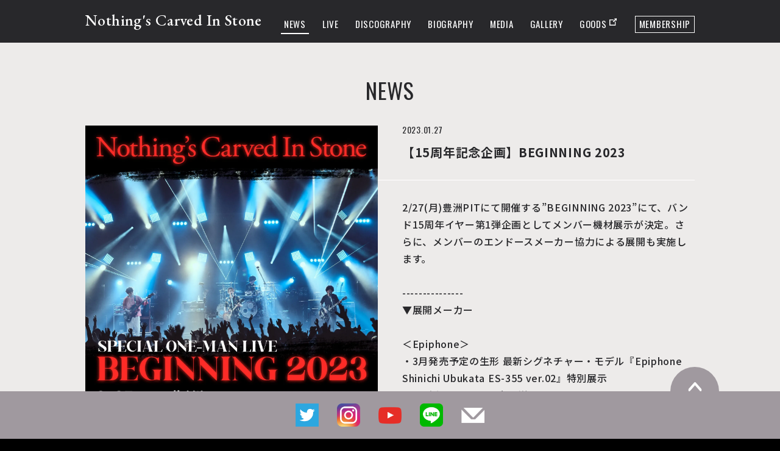

--- FILE ---
content_type: text/html; charset=UTF-8
request_url: https://www.ncis.jp/news/457519/
body_size: 5516
content:
<!DOCTYPE html>
<html lang="ja">
<head>
	<meta charset="UTF-8">
	<meta name="viewport" content="width=device-width, initial-scale=1.0">
	<meta http-equiv="X-UA-Compatible" content="ie=edge">
	
	<!-- Google Tag Manager -->
	<script>(function(w,d,s,l,i){w[l]=w[l]||[];w[l].push({'gtm.start':
	new Date().getTime(),event:'gtm.js'});var f=d.getElementsByTagName(s)[0],
	j=d.createElement(s),dl=l!='dataLayer'?'&l='+l:'';j.async=true;j.src=
	'https://www.googletagmanager.com/gtm.js?id='+i+dl;f.parentNode.insertBefore(j,f);
	})(window,document,'script','dataLayer','GTM-K3LSV99');</script>
	<!-- End Google Tag Manager -->
	<link href="https://fonts.googleapis.com/css?family=EB+Garamond:500&display=swap" rel="stylesheet">
	<link href="https://fonts.googleapis.com/css?family=Noto+Sans+JP:500" rel="stylesheet">
	<link href="https://fonts.googleapis.com/css?family=Noto+Sans+JP:700" rel="stylesheet">
	<link href="https://fonts.googleapis.com/css?family=Oswald" rel="stylesheet">
	<link rel="stylesheet" type="text/css" href="https://www.ncis.jp/wp/wp-content/themes/ncis20190812/css/common.css">
	<link rel="stylesheet" type="text/css" href="https://www.ncis.jp/wp/wp-content/themes/ncis20190812/css/sp/common.css" media="screen and (max-width: 768px)">
	<link rel="stylesheet" type="text/css" href="https://www.ncis.jp/wp/wp-content/themes/ncis20190812/css/news.css">
	<link rel="stylesheet" type="text/css" href="https://www.ncis.jp/wp/wp-content/themes/ncis20190812/css/sp/news.css" media="screen and (max-width: 768px)">
	<link rel="stylesheet" type="text/css" href="https://www.ncis.jp/wp/wp-content/themes/ncis20190812/css/magnific-popup.css">
	<script src="https://code.jquery.com/jquery-3.4.1.min.js" integrity="sha256-CSXorXvZcTkaix6Yvo6HppcZGetbYMGWSFlBw8HfCJo=" crossorigin="anonymous"></script>

		<!-- All in One SEO 4.0.11 -->
		<title>【15周年記念企画】BEGINNING 2023 | NCIS</title>
		<link rel="canonical" href="https://www.ncis.jp/news/457519/" />
		<meta property="og:site_name" content="Nothing&#039;s Carved In Stone" />
		<meta property="og:type" content="article" />
		<meta property="og:title" content="【15周年記念企画】BEGINNING 2023 | NCIS" />
		<meta property="og:url" content="https://www.ncis.jp/news/457519/" />
		<meta property="article:published_time" content="2023-01-27T08:59:07Z" />
		<meta property="article:modified_time" content="2023-01-27T12:07:34Z" />
		<meta property="twitter:card" content="summary" />
		<meta property="twitter:domain" content="www.ncis.jp" />
		<meta property="twitter:title" content="【15周年記念企画】BEGINNING 2023 | NCIS" />
		<script type="application/ld+json" class="aioseo-schema">
			{"@context":"https:\/\/schema.org","@graph":[{"@type":"WebSite","@id":"https:\/\/www.ncis.jp\/#website","url":"https:\/\/www.ncis.jp\/","name":"NCIS","description":"Nothing's Carved In Stone \u30aa\u30d5\u30a3\u30b7\u30e3\u30ebWEBSITE\u3002 LIve \u30ea\u30ea\u30fc\u30b9\u60c5\u5831\u3002\u52d5\u753b\u3001\u30d5\u30a9\u30c8\u306a\u3069\u3002","publisher":{"@id":"https:\/\/www.ncis.jp\/#organization"},"potentialAction":{"@type":"SearchAction","target":"https:\/\/www.ncis.jp\/?s={search_term_string}","query-input":"required name=search_term_string"}},{"@type":"Organization","@id":"https:\/\/www.ncis.jp\/#organization","name":"NCIS","url":"https:\/\/www.ncis.jp\/"},{"@type":"BreadcrumbList","@id":"https:\/\/www.ncis.jp\/news\/457519\/#breadcrumblist","itemListElement":[{"@type":"ListItem","@id":"https:\/\/www.ncis.jp\/#listItem","position":1,"item":{"@type":"WebPage","@id":"https:\/\/www.ncis.jp\/#item","name":"\u30db\u30fc\u30e0","description":"Nothing's Carved In Stone \u30aa\u30d5\u30a3\u30b7\u30e3\u30ebWEBSITE\u3002 LIve \u30ea\u30ea\u30fc\u30b9\u60c5\u5831\u3002\u52d5\u753b\u3001\u30d5\u30a9\u30c8\u306a\u3069\u3002","url":"https:\/\/www.ncis.jp\/"}}]},{"@type":"Person","@id":"https:\/\/www.ncis.jp\/author\/tomohiro-kato\/#author","url":"https:\/\/www.ncis.jp\/author\/tomohiro-kato\/","name":"tomohiro-kato","image":{"@type":"ImageObject","@id":"https:\/\/www.ncis.jp\/news\/457519\/#authorImage","url":"https:\/\/secure.gravatar.com\/avatar\/667e8a08dc4ef57f32ac4103f07a5ff4?s=96&d=mm&r=g","width":96,"height":96,"caption":"tomohiro-kato"}}]}
		</script>
		<!-- All in One SEO -->

<link rel='dns-prefetch' href='//s0.wp.com' />
<link rel='dns-prefetch' href='//s.w.org' />
<link rel='stylesheet' id='wp-block-library-css'  href='https://www.ncis.jp/wp/wp-includes/css/dist/block-library/style.min.css?ver=5.6.10' type='text/css' media='all' />
<link rel='stylesheet' id='easy-swipebox-css'  href='https://www.ncis.jp/wp/wp-content/plugins/easy-swipebox/public/css/swipebox.min.css?ver=1.1.1' type='text/css' media='all' />
<link rel='stylesheet' id='jetpack_css-css'  href='https://www.ncis.jp/wp/wp-content/plugins/jetpack/css/jetpack.css?ver=6.7' type='text/css' media='all' />
<link rel="https://api.w.org/" href="https://www.ncis.jp/wp-json/" /><link rel="alternate" type="application/json+oembed" href="https://www.ncis.jp/wp-json/oembed/1.0/embed?url=https%3A%2F%2Fwww.ncis.jp%2Fnews%2F457519%2F" />

<link rel='dns-prefetch' href='//i0.wp.com'/>
<link rel='dns-prefetch' href='//i1.wp.com'/>
<link rel='dns-prefetch' href='//i2.wp.com'/>
<style type='text/css'>img#wpstats{display:none}</style></head>
<body>
<!-- Google Tag Manager (noscript) -->
<noscript><iframe src="https://www.googletagmanager.com/ns.html?id=GTM-K3LSV99"
height="0" width="0" style="display:none;visibility:hidden"></iframe></noscript>
<!-- End Google Tag Manager (noscript) -->
<div id="wrap">

	<header>
		<div id="header">
			<div id="header-contents" class="contents">

				<h1><a href="https://www.ncis.jp/">Nothing&#039;s Carved In Stone</a></h1>

				<button id="header-nav-button">
					<span></span>
					<span></span>
					<span></span>
				</button>

				<nav>
					<ul id="header-nav" class="header-navplus">
						<li class="news"><a href="https://www.ncis.jp/news/">NEWS</a></li>
						<li class="live"><a href="https://www.ncis.jp/live">LIVE</a></li>
						<li class="discography"><a href="https://www.ncis.jp/discography">DISCOGRAPHY</a></li>
						<li class="biography"><a href="https://www.ncis.jp/biography">BIOGRAPHY</a></li>
						<li class="media"><a href="https://www.ncis.jp/media">MEDIA</a></li>
						<li class="gallery"><a href="https://www.ncis.jp/galleries">GALLERY</a></li>
						<li class="goods"><a href="https://www.official-store.jp/ncis/" target="_blank" class="ex-link">GOODS</a></li>
						<li class="membership"><a href="https://fc.ncis.jp/" target="_blank">MEMBERSHIP</a></li>
					</ul>
					<!-- /#header-nav -->
				</nav>

			</div>
			<!-- /#header-contents -->
		</div>
		<!-- /#header -->
	</header>



<div id="main" class="news">

<h2 class="ttl">NEWS</h2>

<div class="contents single">



<div class="single-image">
<img width="2560" height="2560" src="https://i0.wp.com/www.ncis.jp/wp/wp-content/uploads/2023/01/f15a0137ac8a741499906ccf1d3e3bc3-scaled.jpg?fit=2560%2C2560&amp;ssl=1" class="attachment-full size-full wp-post-image" alt="" loading="lazy" srcset="https://i0.wp.com/www.ncis.jp/wp/wp-content/uploads/2023/01/f15a0137ac8a741499906ccf1d3e3bc3-scaled.jpg?w=2560&amp;ssl=1 2560w, https://i0.wp.com/www.ncis.jp/wp/wp-content/uploads/2023/01/f15a0137ac8a741499906ccf1d3e3bc3-scaled.jpg?resize=320%2C320&amp;ssl=1 320w, https://i0.wp.com/www.ncis.jp/wp/wp-content/uploads/2023/01/f15a0137ac8a741499906ccf1d3e3bc3-scaled.jpg?resize=640%2C640&amp;ssl=1 640w, https://i0.wp.com/www.ncis.jp/wp/wp-content/uploads/2023/01/f15a0137ac8a741499906ccf1d3e3bc3-scaled.jpg?resize=160%2C160&amp;ssl=1 160w, https://i0.wp.com/www.ncis.jp/wp/wp-content/uploads/2023/01/f15a0137ac8a741499906ccf1d3e3bc3-scaled.jpg?resize=768%2C768&amp;ssl=1 768w, https://i0.wp.com/www.ncis.jp/wp/wp-content/uploads/2023/01/f15a0137ac8a741499906ccf1d3e3bc3-scaled.jpg?resize=1536%2C1536&amp;ssl=1 1536w, https://i0.wp.com/www.ncis.jp/wp/wp-content/uploads/2023/01/f15a0137ac8a741499906ccf1d3e3bc3-scaled.jpg?resize=2048%2C2048&amp;ssl=1 2048w" sizes="(max-width: 2560px) 100vw, 2560px" /><div class="single-share-buttons">
SHARE:<a href="http://twitter.com/share?url=https://www.ncis.jp/news/457519/" target="_blank"><img src="https://www.ncis.jp/wp/wp-content/themes/ncis20190812/images/common/icon-share-tw-g.png" width="25" height="25" alt=""></a><a href="https://www.facebook.com/sharer/sharer.php?u=https://www.ncis.jp/news/457519/" target="_blank"><img src="https://www.ncis.jp/wp/wp-content/themes/ncis20190812/images/common/icon-share-fb-g.png" alt=""></a>
</div>
</div>
<!-- /.single-image -->

<div class="single-main">

<div class="single-main-header">
<div class="date">2023.01.27</div>
<h3>【15周年記念企画】BEGINNING 2023</h3>
</div>
<!-- /.main-header -->

<div class="single-main-contents">
2/27(月)豊洲PITにて開催する”BEGINNING 2023”にて、バンド15周年イヤー第1弾企画としてメンバー機材展示が決定。さらに、メンバーのエンドースメーカー協力による展開も実施します。<br />
<br />
---------------<br />
▼展開メーカー<br />
<br />
＜Epiphone＞<br />
・3月発売予定の生形 最新シグネチャー・モデル『Epiphone Shinichi Ubukata ES-355 ver.02』特別展示<br />
※シグネチャー・モデル詳細：<a href="https://www.epiphone.com/ja-JP/page/shinichi-ubukata-es-355-ver02">https://www.epiphone.com/ja-JP/page/shinichi-ubukata-es-355-ver02</a>）<br />
・生形 本人機材展示<br />
<br />
＜LAKLAND＞<br />
・日向 本人機材展示<br />
・SK-460/R（ブラック）プレゼント施策<br />
<br />
＜SAKAE OSAKA HERITAGE＞<br />
・大喜多 本人機材展示<br />
・メンバーサイン入り フロントヘッド プレゼント施策<br />
<br />
※プレゼント詳細は後日発表<br />
---------------<br />
<br />
明日1/28(土)10:00よりチケット一般発売がスタート！<br />
<br />
SPECIAL ONE-MAN LIVE<br />
“BEGINNING 2023”<br />
2023/2/27(月)豊洲PIT<br />
OPEN 18:00 / START 19:00<br />
⁡<br />
電子チケット：5,200円（D代別）<br />
※学生の方は会場にて学生証提示で1,500円キャッシュバック <br />
※高校生以下の方は2,000円キャッシュバック<br />
⁡<br />
イープラス：<a href="https://eplus.jp/ncis/">https://eplus.jp/ncis/</a><br />
チケットぴあ：<a href="https://w.pia.jp/t/ncis/">https://w.pia.jp/t/ncis/</a><br />
ローソンチケット：<a href="https://l-tike.com/ncis/">https://l-tike.com/ncis/</a><br />
</div>
<!-- /.single-main-contents -->

</div>
<!-- /.single-main -->

</div>
<!-- /.single -->


<div class="single-bottom-nav">
<a href="https://www.ncis.jp/news/457513/" class="link-box arrow blk prev">PREV</a>
<a href="https://www.ncis.jp/news/457522/" class="link-box arrow blk next">NEXT</a>
<a href="https://www.ncis.jp/news/" class="link-box all">VIEW ALL</a>
</div>


</div>
<!-- /#main -->



<footer>
	<div id="footer">

		<div id="footer-floating">

			<div class="footer-floating-inner">
				<a href="#" id="gotop">go to pagetop</a>
				<!-- /#gotop -->

				<ul class="footer-sns">
					<li><a href="https://twitter.com/NCIS_BANDS" target="_blank"><img src="https://www.ncis.jp/wp/wp-content/themes/ncis20190812/images/common/icon-twitter-c.png" width="38" height="38" alt="Twitter"></a></li>
					<li><a href="https://www.instagram.com/nothingscarvedinstone/" target="_blank"><img src="https://www.ncis.jp/wp/wp-content/themes/ncis20190812/images/common/icon-instagram-c.png" width="38" height="38" alt="Instagram"></a></li>
										<li><a href="https://www.youtube.com/user/ncisofficialchannel" target="_blank"><img src="https://www.ncis.jp/wp/wp-content/themes/ncis20190812/images/common/icon-youtube-c.png" width="38" height="38" alt="Youtube"></a></li>
					<li><a href="https://line.me/ti/p/@ncis_official" target="_blank"><img src="https://www.ncis.jp/wp/wp-content/themes/ncis20190812/images/common/icon-line-c.png" width="38" height="38" alt="LINE@"></a></li>
					<li><a href="m&#97;i&#108;t&#111;:&#99;&#111;&#110;&#116;&#97;&#99;&#116;&#64;n&#99;&#105;s.&#106;&#112;" target="_blank"><img src="https://www.ncis.jp/wp/wp-content/themes/ncis20190812/images/common/icon-mail.png" width="38" height="38" alt="E-Mail"></a></li>
				</ul>
			</div>
			<!-- /.footer-floating-inner -->

		</div>
		<!-- /#footer-floating -->

		<div id="footer-contents" class="contents">

			<nav>
				<ul id="footer-nav">
					<li><a href="https://www.ncis.jp/news">NEWS</a></li>
					<li><a href="https://www.ncis.jp/live">LIVE</a></li>
					<li><a href="https://www.ncis.jp/discography">DISCOGRAPHY</a></li>
					<li><a href="https://www.ncis.jp/biography">BIOGRAPHY</a></li>
					<li><a href="https://www.ncis.jp/media">MEDIA</a></li>
					<li><a href="https://www.ncis.jp/galleries">GALLERY</a></li>
					<li class="goods"><a href="https://www.official-store.jp/ncis/" target="_blank" class="ex-link">GOODS</a></li>
				</ul>
				<!-- /#header-nav -->
			</nav>

			<p class="footer-copyright">&copy;2019 N-CIS.inc. All rights reserved.</p>
			<!-- /.footer-copyright -->

		</div>
	</div>
</footer>

</div>
<!-- /#wrap -->
<script src="https://www.ncis.jp/wp/wp-content/themes/ncis20190812/js/jquery.cycle2.min.js" type="text/javascript"></script>
<script src="https://www.ncis.jp/wp/wp-content/themes/ncis20190812/js/jquery.cycle2.swipe.min.js" type="text/javascript"></script>
<script src="https://www.ncis.jp/wp/wp-content/themes/ncis20190812/js/common.js" type="text/javascript"></script>

<!-- ga -->
<script>
(function(i,s,o,g,r,a,m){i['GoogleAnalyticsObject']=r;i[r]=i[r]||function(){
(i[r].q=i[r].q||[]).push(arguments)},i[r].l=1*new Date();a=s.createElement(o),
m=s.getElementsByTagName(o)[0];a.async=1;a.src=g;m.parentNode.insertBefore(a,m)
})(window,document,'script','//www.google-analytics.com/analytics.js','ga');

ga('create', 'UA-62023218-1', 'auto');
ga('send', 'pageview');

$(function(){

    var ua = navigator.userAgent.toLowerCase()
    var device_name = ua.match(/iphone|ipod|android/i) && ua.match(/mobile/i) ? '[sp] ' : ua.match(/ipad|android/i) ? '[tb] ' : '[pc] '
    var body = $('body')

    body.on('click', 'a, area', function(){
      var category = $(this).attr('href')
      var tags = $(this).parents().map(function(){
        var id_name = $(this).attr('id')
        var tag_name = this.tagName.toLowerCase()
        if (tag_name != 'body' && tag_name != 'html' && id_name) {
          return '#' + id_name
        }
      }).get().reverse().join(' ')
      var action = device_name + tags
      var label = $(this).text() || $(this).attr('alt') || ''
      if (! label) {
        $(this).find('img').each(function(){
          label += $(this).attr('alt')
        })
      }
      ga('send', 'event', category.substr(0, 32), action.substr(0, 32), label.substr(0, 32))
    })
})
</script>

<!-- Facebook Pixel Code -->
<!-- 
moved to tagmanager
<script>
!function(f,b,e,v,n,t,s)
{if(f.fbq)return;n=f.fbq=function(){n.callMethod?
n.callMethod.apply(n,arguments):n.queue.push(arguments)};
if(!f._fbq)f._fbq=n;n.push=n;n.loaded=!0;n.version='2.0';
n.queue=[];t=b.createElement(e);t.async=!0;
t.src=v;s=b.getElementsByTagName(e)[0];
s.parentNode.insertBefore(t,s)}(window, document, 'script',
'https://connect.facebook.net/en_US/fbevents.js');
fbq('init', '2030075420389045');
fbq('track', 'PageView');
</script> 
<noscript><img height="1" width="1" style='display:none' src="https://www.facebook.com/tr?id=2030075420389045&ev=PageView&noscript=1" /></noscript>
-->
<!-- End Facebook Pixel Code -->

<!-- Global site tag (gtag.js) - AdWords: 949137599 -->
<script async src="https://www.googletagmanager.com/gtag/js?id=AW-949137599"></script>
<script>
window.dataLayer = window.dataLayer || [];
function gtag(){dataLayer.push(arguments);}
gtag('js', new Date());

gtag('config', 'AW-949137599');
</script>
<!-- Yahoo Code for your Target List -->
<script type="text/javascript" language="javascript">
/* <![CDATA[ */
var yahoo_retargeting_id = 'DJ3O7I63WY';
var yahoo_retargeting_label = '';
var yahoo_retargeting_page_type = '';
var yahoo_retargeting_items = [{item_id: '', category_id: '', price: '', quantity: ''}];
/* ]]> */
</script>
<!-- move to tagmanager
<script type="text/javascript" language="javascript" src="https://b92.yahoo.co.jp/js/s_retargeting.js"></script>

<script type='text/javascript' src='https://s0.wp.com/wp-content/js/devicepx-jetpack.js?ver=201933'></script>
<script type='text/javascript' src='https://www.ncis.jp/wp/wp-includes/js/wp-embed.min.js?ver=5.0.4'></script>
<script type='text/javascript' src='https://stats.wp.com/e-201933.js' async='async' defer='defer'></script>
<script type='text/javascript'>
_stq = window._stq || [];
_stq.push([ 'view', {v:'ext',j:'1:6.7',blog:'101770417',post:'2',tz:'9',srv:'www.ncis.jp'} ]);
_stq.push([ 'clickTrackerInit', '101770417', '2' ]);
</script>
-->
<div id="aioseo-admin"></div><script type='text/javascript' src='https://s0.wp.com/wp-content/js/devicepx-jetpack.js?ver=202603' id='devicepx-js'></script>
<script type='text/javascript' src='https://www.ncis.jp/wp/wp-includes/js/wp-embed.min.js?ver=5.6.10' id='wp-embed-js'></script>
<script type='text/javascript' src='https://stats.wp.com/e-202603.js' async='async' defer='defer'></script>
<script type='text/javascript'>
	_stq = window._stq || [];
	_stq.push([ 'view', {v:'ext',j:'1:6.7',blog:'101770417',post:'457519',tz:'9',srv:'www.ncis.jp'} ]);
	_stq.push([ 'clickTrackerInit', '101770417', '457519' ]);
</script>
</body>
</html>


--- FILE ---
content_type: text/css
request_url: https://www.ncis.jp/wp/wp-content/themes/ncis20190812/css/news.css
body_size: 113
content:
@charset 'utf-8';


#main.news {
	background-color: #edebea;
	color: #28282b;
}

#main.news a {
	color: #28282b;
}

#main.news #header-visual {
/*	background-image: url(../images/news/header.jpg);*/
}

#main.news .news-list-wrap {
	margin: 0 auto 40px;
}

#main.news .contents-list li {
	margin: 0 20px 40px 0;
}

#main.news .contents-list li:nth-of-type(3n) {
	margin: 0 0 40px;
}

#main.news .single-main-header {
	border-bottom-color: #fff;
}

--- FILE ---
content_type: text/css
request_url: https://www.ncis.jp/wp/wp-content/themes/ncis20190812/css/sp/common.css
body_size: 1615
content:
@charset 'utf-8';

/*++++ header ++++*/

#header {
	height: 50px;
}

#header-contents {
	height: 50px;
}

#header h1 {
	height: 50px;
	line-height: 42px;
	padding-left: 10px;
	overflow: hidden;
}

#header h1 a {
	font-size: 2.2rem;
}

#header-nav {
	top: 50px;
	left: 0;
	width: 100%;
	background-color: #000;
	padding: 10px 0;
	font-size: 1.6rem;
	letter-spacing: -.4em;
	-webkit-transform: translateY(-150vh);
		-ms-transform: translateY(-150vh);
			transform: translateY(-150vh);
	-webkit-transition: all .4s;
	-o-transition: all .4s;
	transition: all .4s;
	z-index: -1;
	text-align: center;
}

#header-nav.opened {
	-webkit-transform: translateY(0);
		-ms-transform: translateY(0);
			transform: translateY(0);
}

#header-nav li {
	display: block;
	margin: 0 0 10px;
	padding: 0 10px 10px;
	border-bottom: solid 1px #a0999f;
	letter-spacing: 0.05em;
}

#header-nav li a {
	padding: 10px 10px 10px 0;
}

#header-nav li.goods {
	margin: 10px 0 0;
	padding: 0 10px;
	border-bottom: unset;
}

#header-nav li.goods a {
	background-size: 8px;
}

#header-nav.header-navplus {
	padding: 10px 0 0;
}

#header-nav.header-navplus li.goods {
	margin: 0 0 10px;
	padding: 0 10px 10px;
/*	border-bottom: unset;*/
	border-bottom: solid 1px #a0999f;
}

#header-nav.header-navplus li.membership {
	margin: 0;
/*
	padding: 10px 0;
	background:  #a0999f;
	border-top: solid 1px #fff;
*/
	border-bottom: unset;
}

#header-nav.header-navplus li a {
	padding: 10px;
}

/*
#header-nav.header-navplus li.membership a {
	padding: 10px;
	border: solid 1px #fff;
}
*/

button#header-nav-button {
	position: absolute;
	top: 5px;
	right: 10px;
	display: block;
	width: 40px;
	height: 40px;
}

button#header-nav-button span {
	position: absolute;
	top: 18.5px;
	left: 0;
	display: block;
	width: 100%;
	height: 3px;
	background: #fff;
	opacity: 1;
	-webkit-transition: opacity .3s, -webkit-transform .2s;
	transition: opacity .3s, -webkit-transform .2s;
	-o-transition: opacity .3s, transform .2s;
	transition: opacity .3s, transform .2s;
	transition: opacity .3s, transform .2s, -webkit-transform .2s;
}

button#header-nav-button span:first-of-type {
	top: 7px;
}

button#header-nav-button span:last-of-type {
	top: auto;
	bottom: 7px;
}

button#header-nav-button.clicked span:first-of-type {
	-webkit-transform: translateY(11.5px) rotate(-45deg);
		-ms-transform: translateY(11.5px) rotate(-45deg);
			transform: translateY(11.5px) rotate(-45deg);
}

button#header-nav-button.clicked span:nth-of-type(2) {
	-webkit-transform: translateX(-100%);
		-ms-transform: translateX(-100%);
			transform: translateX(-100%);
	opacity: 0;
}

button#header-nav-button.clicked span:last-of-type {
	-webkit-transform: translateY(-11.5px) rotate(45deg);
		-ms-transform: translateY(-11.5px) rotate(45deg);
			transform: translateY(-11.5px) rotate(45deg);
}

/***** main *****/

#main {
	padding: 50px 0 100px;
	z-index: 0;
}

/*++++ footer ++++*/

#footer {
	padding-bottom: 40px;
}

#footer-floating {
	position: relative;
	height: 50px;
}


.footer-floating-inner {
	width: 100%;
}

#footer-floating #gotop {
	top: -20px;
	width: 40px;
	height: 40px;
	background-size: 7.5px 11.5px;
	background-position: center left 20px;
}

.footer-sns {
	top: 10px;
}

.footer-sns li {
	margin: 0 10px;
	height: 30px;
}

.footer-sns li img {
	height: 30px;
}

#footer-nav {
	padding: 40px 0 20px;
	font-size: 1.2rem;
}

#footer-nav li {
	display: block;
	margin: 0 0 10px;
}

#footer-nav li:last-of-type {
	margin: 0;
}

#footer-nav li a {
	padding: 5px;
}

#footer-nav li.goods a {
	padding: 5px 9px;
	background-size: 8px;
}

.footer-copyright {
	margin: 0;
	font-size: 1.2rem;
}


/*++++ content list ++++*/

ul.contents-list {
	width: 100%;

}

ul.contents-list li {
	display: block;
	width: 100%;
	margin: 0 0 10px;
}

ul.contents-list li a {
	width: 100%;
	-webkit-box-sizing: border-box;
	-moz-box-sizing: border-box;
	box-sizing: border-box;
}

ul.contents-list li span {
	width: 100%;
	display: block;
	margin: 0 auto;
	line-height: 2rem;
}

ul.contents-list li a .thumb {
	position: relative;
	width: 100%;
	height: 0;
	padding-top: 65.6%;
	overflow: hidden;
	margin: 0 0 10px;
}

ul.contents-list li a .thumb img {
	position: absolute;
	top: 0;
	bottom: 0;
	left: 0;
	right: 0;
	height: auto;
	width: auto;
	max-width: 100%;
	max-height: 100%;
	margin: auto;
}

ul.contents-list li .time {
	font-size: 1.2rem;
	width: 50%;
	float: left;
	margin: 0 auto 5px;
}

ul.contents-list li .cat {
	float: right;
	width: 76px;
	font-size: 1.2rem;
	vertical-align: bottom;
	margin: 0 auto 5px;
}

ul.contents-list li .title {
	width: 100%;
	margin: 0;
	font-size: 1.4rem;
}

/*++++ carousel ++++*/

.carousel-wrap {
	width: 100%;
}

.carousel-arrow {
	width: 30px;
	height: 50px;
	background-size: 10px 15px;

}

.carousel-prev {
	left: 0;
	background-position: center;
}

.carousel-next {
	right: 0;
	background-position: center;
}

/***** linkbox *****/

a.link-box,
.link-box {
	width: 200px;
	font-size: 1.6rem;
	line-height: 40px;
}

.link-box.circle {
	border-radius: 20px;
}

/***** pages *****/

#main .ttl {
	font-size: 2.4rem;
	margin: 40px 0 20px;
}

/* common sort buttons */

ul.sort {
	margin: 0 0 10px;
	letter-spacing: -.4em;
}

ul.sort li {
	width: 50%;
	margin: 0 0 10px;
	font-size: 1.6rem;
	letter-spacing: .05em;
}

ul.sort li button {
	width: 150px;
	line-height: 30px;
	border-radius: 15px;
}

/* pagenation */

.pages-bottom-nav {
	width: 100%;
	margin: 60px 0 0;
	padding: 0 10px;
	-moz-box-sizing: border-box;
	-webkit-box-sizing: border-box;
	box-sizing: border-box;
}

.pages-bottom-nav .link-box,
.pages-bottom-nav .link-box a {
	width: 90px;
	height: 40px;
	margin: 0;
}

.pages-bottom-nav .link-box.all a {
	margin: 0 auto;
	height: 40px;
}

.pages-bottom-nav .arrow a::before {
	width: 9px;
	height: 7.5px;
	margin-top: -3.75px;
}

.pages-bottom-nav .next a::before {
	right: 10px;
}

.pages-bottom-nav .prev a::before {
	left: 10px;
}


/* news, live single page */

.single {}

.single-image {
	width: 100%;
}

.single-image.no-image {}

.single-share-buttons {
	margin: 20px 0 0;
	text-align: center;
}

.single-share-buttons a {
	margin: 0 0 0 10px;
}

.single-main {
	width: 100%;
	margin: 20px 0 0;
}

.single-main-header {
	padding: 0 10px 20px;
}

.single-main-header .date {
	font-size: 1.2rem;
}

.single-main-header .cat {
	width: 76px;
	height: 22px;
	background-color: #3e3e41;
	text-align: center;
	font-size: 1.2rem;
	line-height: 22px;
	font-family: 'Oswald', sans-serif;
}


.single-main-header h3 {
	margin: 15px 0 0;
	padding: 0;
	font-size: 1.8rem;
	line-height: 1.5;
	font-weight: 700;
}

.single-main-contents {
	padding: 20px 10px;
	font-size: 1.4rem;
	line-height: 2.4rem;
}

.single-bottom-nav {
	width: 100%;
	margin: 60px 0 0;
	padding: 0 10px;
	-moz-box-sizing: border-box;
	-webkit-box-sizing: border-box;
	box-sizing: border-box;
}

.single-bottom-nav a.link-box {
	width: 90px;
	margin: 0;
}

.single-bottom-nav a.link-box.all {
	margin: 0 auto;
	height: 40px;
}

.single-bottom-nav .arrow::before {
	width: 9px;
	height: 7.5px;
	margin-top: -3.75px;
}

.single-bottom-nav .next::before {
	right: 10px;
}

.single-bottom-nav .prev::before {
	left: 10px;
}

/* disco common */

.discography-contents li a {
	display: block;
	width: 100%;
	padding: 20px 10px;
}

.discography-contents li a span.jkt {
	position: relative;
	width: 100%;
	margin: 0 0 20px;
	text-align: center;
}


.discography-contents li a span.info {
	width: 100%;
	margin: 0;
}

.discography-contents li a span.title {
	font-size: 1.5rem;
	line-height: 1.33;
	margin: 0 0 10px;
}

.discography-contents li a span.date {
	font-size: 1.2rem;
	margin: 0 0 10px;
}

.discography-contents li a span.cat {
	width: 80px;
	background-color: #3e3e41;
	font-size: 1.1rem;
	font-family: 'Oswald', sans-serif;
	line-height: 20px;
	text-align: center;
}

--- FILE ---
content_type: text/css
request_url: https://www.ncis.jp/wp/wp-content/themes/ncis20190812/css/sp/news.css
body_size: 41
content:
@charset 'utf-8';


#main.news .news-list-wrap {
	margin: 0 auto 40px;
	padding: 0 10px;
}

#main.news .contents-list li {
	margin: 0 0 30px;
}

#main.news .contents-list li:nth-of-type(2n) {
	margin: 0 0 30px;
}

#main.news .single-main-header {
	border-bottom-color: #fff;
}

--- FILE ---
content_type: image/svg+xml
request_url: https://www.ncis.jp/wp/wp-content/themes/ncis20190812/images/common/arrow2-blk.svg
body_size: 893
content:
<?xml version="1.0" encoding="iso-8859-1"?>
<!DOCTYPE svg PUBLIC "-//W3C//DTD SVG 1.1//EN" "http://www.w3.org/Graphics/SVG/1.1/DTD/svg11.dtd">
<svg version="1.1" xmlns="http://www.w3.org/2000/svg" xmlns:xlink="http://www.w3.org/1999/xlink" x="0px" y="0px" width="15.987px" height="13.287px" viewBox="0 0 15.987 13.287" style="enable-background:new 0 0 15.987 13.287;" xml:space="preserve">
<g>
	<defs>
		<rect id="SVGID_1_" y="0" width="15.987" height="13.287"/>
	</defs>
	<clipPath id="SVGID_2_">
		<use xlink:href="#SVGID_1_"  style="overflow:visible;"/>
	</clipPath>
	<g style="clip-path:url(#SVGID_2_);">
		<defs>
			<rect id="SVGID_3_" width="15.987" height="13.287"/>
		</defs>
		<clipPath id="SVGID_4_">
			<use xlink:href="#SVGID_3_"  style="overflow:visible;"/>
		</clipPath>
		<path style="clip-path:url(#SVGID_4_);" d="M15.789,7.292c0.015-0.025,0.032-0.048,0.047-0.074
			c0.016-0.026,0.028-0.056,0.043-0.084c0.006-0.013,0.016-0.029,0.021-0.044c0.004-0.009,0.005-0.017,0.009-0.026
			c0.011-0.03,0.021-0.06,0.03-0.09c0.008-0.025,0.016-0.05,0.02-0.075c0.008-0.03,0.012-0.06,0.015-0.091
			c0.005-0.027,0.009-0.051,0.012-0.077c0.002-0.031,0.002-0.063,0.002-0.094c0-0.027,0-0.052-0.002-0.077
			c-0.002-0.031-0.007-0.062-0.014-0.095c-0.002-0.025-0.005-0.048-0.011-0.071c-0.006-0.033-0.017-0.064-0.025-0.096
			c-0.008-0.022-0.016-0.047-0.024-0.071c-0.003-0.01-0.006-0.022-0.01-0.031c-0.007-0.02-0.021-0.037-0.027-0.055
			c-0.013-0.024-0.022-0.047-0.036-0.07c-0.016-0.028-0.034-0.056-0.052-0.081c-0.015-0.021-0.027-0.041-0.042-0.062
			C15.722,5.9,15.7,5.876,15.677,5.85c-0.01-0.009-0.019-0.021-0.03-0.034l-5.474-5.472c-0.458-0.458-1.196-0.458-1.653,0
			c-0.456,0.456-0.456,1.197,0,1.653l3.479,3.477H1.169c-0.404,0-0.759,0.204-0.97,0.515C0.074,6.175,0,6.399,0,6.643
			c0,0.324,0.131,0.615,0.343,0.827c0.211,0.212,0.503,0.342,0.826,0.342h10.83L8.52,11.289c-0.456,0.457-0.456,1.198,0,1.655
			c0.229,0.228,0.527,0.343,0.827,0.343s0.599-0.114,0.826-0.342l5.476-5.476c0.01-0.013,0.02-0.026,0.03-0.037
			c0.022-0.024,0.043-0.048,0.063-0.073C15.759,7.337,15.774,7.315,15.789,7.292"/>
	</g>
</g>
</svg>


--- FILE ---
content_type: image/svg+xml
request_url: https://www.ncis.jp/wp/wp-content/themes/ncis20190812/images/common/arrow.svg
body_size: 504
content:
<?xml version="1.0" encoding="iso-8859-1"?>

<!DOCTYPE svg PUBLIC "-//W3C//DTD SVG 1.1//EN" "http://www.w3.org/Graphics/SVG/1.1/DTD/svg11.dtd">
<svg version="1.1" xmlns="http://www.w3.org/2000/svg" xmlns:xlink="http://www.w3.org/1999/xlink" x="0px" y="0px" width="10px" height="14.988px" viewBox="0 0 10 14.988" style="enable-background:new 0 0 10 14.988;" xml:space="preserve">
<g fill="#fff">
	<defs>
		<rect id="SVGID_1_" y="0" width="10" height="14.988"/>
	</defs>
	<clipPath id="SVGID_2_">
		<use xlink:href="#SVGID_1_"  style="overflow:visible;"/>
	</clipPath>
	<g style="clip-path:url(#SVGID_2_);">
		<defs>
			<rect id="SVGID_3_" width="10" height="14.988"/>
		</defs>
		<clipPath id="SVGID_4_">
			<use xlink:href="#SVGID_3_"  style="overflow:visible;"/>
		</clipPath>
		<path style="clip-path:url(#SVGID_4_);" d="M9.581,6.604l-7.145-6.25c-0.539-0.473-1.48-0.473-2.02,0
			c-0.556,0.487-0.556,1.28,0,1.768l6.134,5.366l-6.134,5.366c-0.556,0.487-0.556,1.28,0,1.768c0.27,0.236,0.63,0.366,1.012,0.366
			c0.381,0,0.74-0.13,1.008-0.366l7.145-6.25C9.851,8.134,10,7.821,10,7.488C10,7.153,9.851,6.84,9.581,6.604"/>
	</g>
</g>
</svg>
